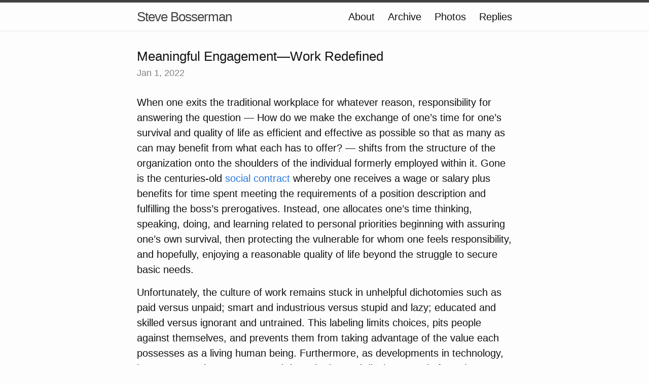

--- FILE ---
content_type: text/html; charset=utf-8
request_url: https://stevebosserman.micro.blog/2022/01/04/meaningful-engagementwork-redefined.html
body_size: 7377
content:
<!DOCTYPE html>
<html>

  <head>
  <meta charset="utf-8">
  <meta http-equiv="X-UA-Compatible" content="IE=edge">
  <meta name="viewport" content="width=device-width initial-scale=1">

  <title>
      
      Steve Bosserman - Meaningful Engagement—Work Redefined
      
  </title>

  <meta name="description" content="When one exits the traditional workplace for whatever reason, responsibility for answering the question — How do we make the exchange of one’s time for one’s survival and quality of life as efficient and effective as possible so that as many as can may benefit from what each has to offer? — shifts from the structure of the organization onto the shoulders of the individual formerly employed within it. Gone is the centuries-old social contract whereby one receives a wage or salary plus benefits for time spent meeting the requirements of a position description and fulfilling the boss’s prerogatives.">

  <link rel="shortcut icon" href="https://micro.blog/stevebosserman/favicon.png" type="image/x-icon" />
  <link rel="stylesheet" href="/css/main.css?1715966331">
  <link rel="stylesheet" href="/custom.css?1715966331">
  <link rel="canonical" href="https://stevebosserman.micro.blog/2022/01/04/meaningful-engagementwork-redefined.html">

    <link rel="me" href="https://micro.blog/stevebosserman" />
	
		<link rel="me" href="https://twitter.com/stevebosserman" />
	
	
		<link rel="me" href="https://github.com/stevebosserman" />
	
	
	<link rel="authorization_endpoint" href="https://micro.blog/indieauth/auth" />
	<link rel="token_endpoint" href="https://micro.blog/indieauth/token" />
	<link rel="micropub" href="https://micro.blog/micropub" />
	<link rel="microsub" href="https://micro.blog/microsub" />
	<link rel="webmention" href="https://micro.blog/webmention" />
	<link rel="subscribe" href="https://micro.blog/users/follow" />
    
	    <link rel="stylesheet" href="/twdark.css" />
    
    
</head>


  <body>

    <header class="site-header">

  <div class="wrapper">

    <a class="site-title" href="/">Steve Bosserman</a>

    <nav class="site-nav">
      <a href="#" class="menu-icon">
        <svg viewBox="0 0 18 15">
          <path fill="#424242" d="M18,1.484c0,0.82-0.665,1.484-1.484,1.484H1.484C0.665,2.969,0,2.304,0,1.484l0,0C0,0.665,0.665,0,1.484,0 h15.031C17.335,0,18,0.665,18,1.484L18,1.484z"/>
          <path fill="#424242" d="M18,7.516C18,8.335,17.335,9,16.516,9H1.484C0.665,9,0,8.335,0,7.516l0,0c0-0.82,0.665-1.484,1.484-1.484 h15.031C17.335,6.031,18,6.696,18,7.516L18,7.516z"/>
          <path fill="#424242" d="M18,13.516C18,14.335,17.335,15,16.516,15H1.484C0.665,15,0,14.335,0,13.516l0,0 c0-0.82,0.665-1.484,1.484-1.484h15.031C17.335,12.031,18,12.696,18,13.516L18,13.516z"/>
        </svg>
      </a>

      <div class="trigger">
		
			
				<a class="page-link" href="/about/">About</a>
			
		
			
				<a class="page-link" href="/archive/">Archive</a>
			
		
			
				<a class="page-link" href="/photos/">Photos</a>
			
		
			
				<a class="page-link" href="/replies/">Replies</a>
			
		
      </div>
    </nav>

  </div>

</header>


    <div class="page-content">
      <div class="wrapper">
		
<div class="post h-entry">

  <header class="post-header">
	
	  	<h1 class="p-name">Meaningful Engagement—Work Redefined</h1>
  	
    <p class="post-meta"><time class="dt-published" datetime="2022-01-01 17:00:00 -0400">Jan 1, 2022</time></p>
  </header>

  <article class="post-content e-content">
	<p>When one exits the traditional workplace for whatever reason, responsibility for answering the question — How do we make the exchange of one’s time for one’s survival and quality of life as efficient and effective as possible so that as many as can may benefit from what each has to offer? — shifts from the structure of the organization onto the shoulders of the individual formerly employed within it. Gone is the centuries-old <a href="https://en.wikipedia.org/wiki/Social_contract">social contract</a> whereby one receives a wage or salary plus benefits for time spent meeting the requirements of a position description and fulfilling the boss’s prerogatives. Instead, one allocates one’s time thinking, speaking, doing, and learning related to personal priorities beginning with assuring one’s own survival, then protecting the vulnerable for whom one feels responsibility, and hopefully, enjoying a reasonable quality of life beyond the struggle to secure basic needs.</p>

<p>Unfortunately, the culture of work remains stuck in unhelpful dichotomies such as paid versus unpaid; smart and industrious versus stupid and lazy; educated and skilled versus ignorant and untrained. This labeling limits choices, pits people against themselves, and prevents them from taking advantage of the value each possesses as a living human being. Furthermore, as developments in technology, improvements in processes, and drops in demand displace people from the traditional work structure, competition increases among them for whatever paid work opportunities become available AND with the very systems, processes, and tools that caused the loss of their jobs in the first place: it’s one against the other and both against “the machine”!</p>

<p>The nature of work has moved from a labor-intensive, industrial paradigm centered on employment within a job structure to a knowledge-intensive, post-industrial era where people provide value through the delivery of their perspective, experience, ideas, and curiosity about the fluid, dynamic, and rapidly changing circumstances in which they find themselves day in and day out. In the interest of fairness, though, the delivery of value warrants commensurate compensation in exchange. The challenge, then, is to develop post-industrial systems for value exchange that allow whoever participates in them to meet their basic needs, at a minimum, and ideally, enjoy a reasonable quality of life. Let’s see where we are.</p>

<p>Central to this shift is the rise of the social media platform on which people can participate. Through the likes of Facebook, Twitter, TikTok, etc., billions of people around the world willingly post (and frequently update) personal information about themselves to include where they are, who they’re with, what they’re thinking and doing, how they feel, etc. They’re incentivized to do so by being given access to apps / digital tools deemed useful to them on a routine basis; opportunities to connect with others, post profiles, portfolios, and projects; and immersion in a steady stream of communications about a nearly infinite range of topics, opinions, and personalities all of which matter to someone, somewhere. The entities that control these platforms harvest the data generated by the billions of daily interactions, apply powerful, intelligent algorithms to mine the data and identify patterns of behavior, and convert those data into information that feeds marketing / advertising campaigns; product and service development; and clever incentives to motivate more people to spend more time on the platforms—and ultimately, spend more money on what’s offered online.</p>

  </article>

</div>




      </div>
    </div>

    <footer class="site-footer">

  <div class="wrapper">

    <div class="footer-col-wrapper">
      <div class="footer-col  footer-col-3">
        <p class="text">Follow <a href="https://micro.blog/stevebosserman">@stevebosserman on Micro.blog</a>.</p>
      </div>
    </div>

  </div>

</footer>

    

		
  </body>

</html>
